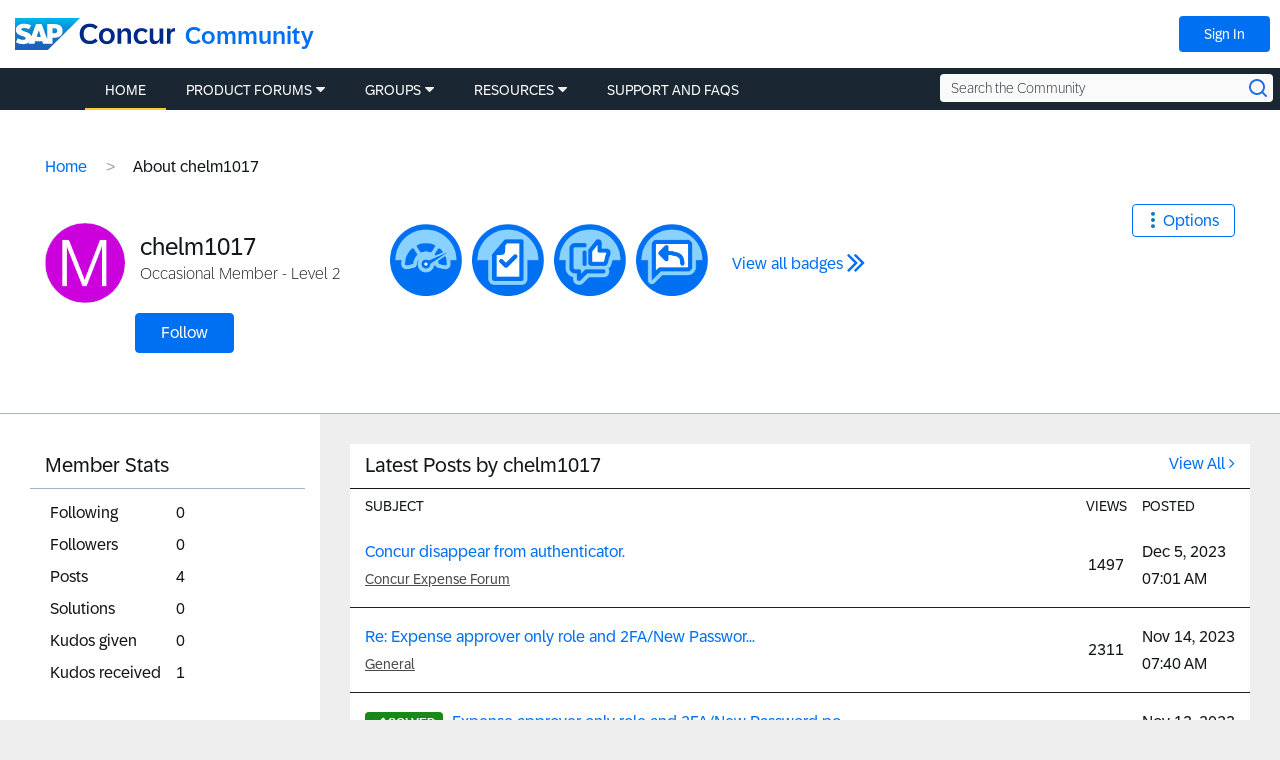

--- FILE ---
content_type: application/x-javascript;charset=utf-8
request_url: https://concurtechnologies.sc.omtrdc.net/id?d_visid_ver=2.3.0&d_fieldgroup=A&mcorgid=3F8B2B31536CFF310A490D4C%40AdobeOrg&mid=01086331148392684048162175601926117494&ts=1769074099776
body_size: -6
content:
{"id":"34B8F6DA1A736F2F-40000772831A6033"}